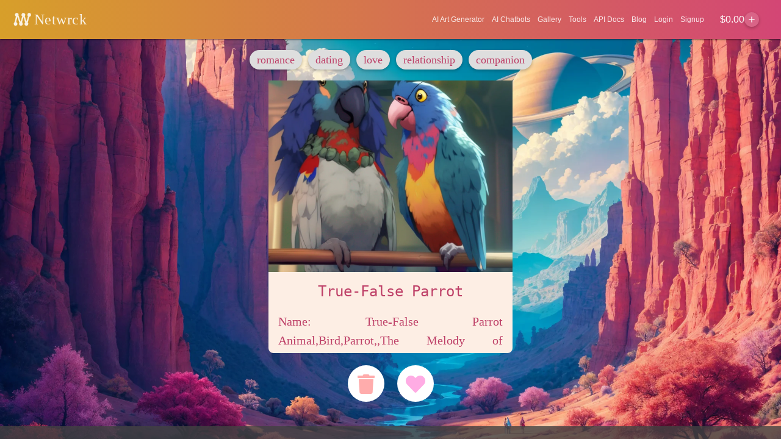

--- FILE ---
content_type: text/html; charset=utf-8
request_url: https://www.google.com/recaptcha/api2/aframe
body_size: 267
content:
<!DOCTYPE HTML><html><head><meta http-equiv="content-type" content="text/html; charset=UTF-8"></head><body><script nonce="rIqNvp3cab0GIK2ZpCDmcw">/** Anti-fraud and anti-abuse applications only. See google.com/recaptcha */ try{var clients={'sodar':'https://pagead2.googlesyndication.com/pagead/sodar?'};window.addEventListener("message",function(a){try{if(a.source===window.parent){var b=JSON.parse(a.data);var c=clients[b['id']];if(c){var d=document.createElement('img');d.src=c+b['params']+'&rc='+(localStorage.getItem("rc::a")?sessionStorage.getItem("rc::b"):"");window.document.body.appendChild(d);sessionStorage.setItem("rc::e",parseInt(sessionStorage.getItem("rc::e")||0)+1);localStorage.setItem("rc::h",'1768709756690');}}}catch(b){}});window.parent.postMessage("_grecaptcha_ready", "*");}catch(b){}</script></body></html>

--- FILE ---
content_type: text/css
request_url: https://netwrckstatic.netwrck.com/static/css/ainderstyle.css
body_size: 686
content:
*,
*:before,
*:after {
  box-sizing: border-box;
  padding: 0;
  margin: 0;
  font-family: unset;
}

body {
  background: #CCFBFE;
  overflow: hidden;
  font-family: sans-serif;
}

.tinder {
  width: 100vw;
  height: 76vh;
  overflow: hidden;
  /* transform: translate(0px, -272px); */
  display: flex;
  flex-direction: column;
  position: relative;
  opacity: 0;
  transition: opacity 0.1s ease-in-out;
}

.loaded.tinder {
  opacity: 1;
  z-index: 0;
}

.tinder--status {
  position: absolute;
  top: 50%;
  margin-top: -30px;
  z-index: 2;
  width: 100%;
  text-align: center;
  pointer-events: none;
}

.tinder--status i {
  font-size: 100px;
  opacity: 0;
  transform: scale(0.3);
  transition: all 0.2s ease-in-out;
  position: absolute;
  width: 100px;
  margin-left: -50px;
}

.tinder_love .fa-heart {
  opacity: 0.7;
  transform: scale(1);
}

.tinder_nope .fa-remove {
  opacity: 0.7;
  transform: scale(1);
}

.tinder--cards {
  flex-grow: 1;
  /* padding-top: 40px; */
  text-align: center;
  display: flex;
  justify-content: center;
  align-items: flex-end;
  z-index: 1;
}

.tinder--card {
  display: inline-block;
  width: 90vw;
  max-width: 400px;
  height: 74vh;
  max-height: 800px;
  background: #fdeee4;
  padding-bottom: 40px;
  border-radius: 8px;
  overflow: hidden;
  position: absolute;
  will-change: transform;
  transition: all 0.3s ease-in-out;
  cursor: -webkit-grab;
  cursor: -moz-grab;
  cursor: grab;
}

.moving.tinder--card {
  transition: none;
  cursor: -webkit-grabbing;
  cursor: -moz-grabbing;
  cursor: grabbing;
}

.tinder--card img {
  max-width: 100%;
  min-width: 100%;
  min-height: 330px;
  pointer-events: none;
}

.tinder--card h3 {
  margin-top: 32px;
  font-size: 32px;
  padding: 0 16px;
  pointer-events: none;
}

.tinder--card p {
  margin-top: 17px;
  font-size: 20px;
  padding: 0 16px;
  pointer-events: none;
  text-align: justify;
  font-family: 'Font Awesome 5 Free';
  /* max-height: 40px; */
}

.tinder--buttons {
  flex: 0 0 100px;
  text-align: center;
  padding-top: 20px;
  z-index: 44;
}

.tinder--buttons button {
  border-radius: 50%;
  line-height: 60px;
  width: 60px;
  border: 0;
  background: #FFFFFF;
  display: inline-block;
  margin: 0 8px;
}

.tinder--buttons button:focus {
  outline: 0;
}

.tinder--buttons i {
  font-size: 32px;
  vertical-align: middle;
}

.fa-heart {
  color: #FFACE4;
}

.fa-trash {
  /*color: #CDD6DD;*/

  color: #ffacac;
}


.backdrop-ai-1 {
  background: url(https://netwrckstatic.netwrck.com/static/uploads/aicastle-colorful-planets-in-sky-large-dragon-above-castle-ravine-blue-tropical-ocean-colorful-gorgeous-stunning-trending--amazing-awesome-portrait-2-wide.webp) no-repeat;
  background-position: center center;
  background-size: cover;
  transition: 4.5s ease-in-out !important;
  background-blend-mode: multiply;
  position: absolute;
  width: 100%;
  height: 100%;
  z-index: 0;
}

--- FILE ---
content_type: text/css
request_url: https://netwrckstatic.netwrck.com/static/css/ainderstyle.css
body_size: 705
content:
*,
*:before,
*:after {
  box-sizing: border-box;
  padding: 0;
  margin: 0;
  font-family: unset;
}

body {
  background: #CCFBFE;
  overflow: hidden;
  font-family: sans-serif;
}

.tinder {
  width: 100vw;
  height: 76vh;
  overflow: hidden;
  /* transform: translate(0px, -272px); */
  display: flex;
  flex-direction: column;
  position: relative;
  opacity: 0;
  transition: opacity 0.1s ease-in-out;
}

.loaded.tinder {
  opacity: 1;
  z-index: 0;
}

.tinder--status {
  position: absolute;
  top: 50%;
  margin-top: -30px;
  z-index: 2;
  width: 100%;
  text-align: center;
  pointer-events: none;
}

.tinder--status i {
  font-size: 100px;
  opacity: 0;
  transform: scale(0.3);
  transition: all 0.2s ease-in-out;
  position: absolute;
  width: 100px;
  margin-left: -50px;
}

.tinder_love .fa-heart {
  opacity: 0.7;
  transform: scale(1);
}

.tinder_nope .fa-remove {
  opacity: 0.7;
  transform: scale(1);
}

.tinder--cards {
  flex-grow: 1;
  /* padding-top: 40px; */
  text-align: center;
  display: flex;
  justify-content: center;
  align-items: flex-end;
  z-index: 1;
}

.tinder--card {
  display: inline-block;
  width: 90vw;
  max-width: 400px;
  height: 74vh;
  max-height: 800px;
  background: #fdeee4;
  padding-bottom: 40px;
  border-radius: 8px;
  overflow: hidden;
  position: absolute;
  will-change: transform;
  transition: all 0.3s ease-in-out;
  cursor: -webkit-grab;
  cursor: -moz-grab;
  cursor: grab;
}

.moving.tinder--card {
  transition: none;
  cursor: -webkit-grabbing;
  cursor: -moz-grabbing;
  cursor: grabbing;
}

.tinder--card img {
  max-width: 100%;
  min-width: 100%;
  min-height: 330px;
  pointer-events: none;
}

.tinder--card h3 {
  margin-top: 32px;
  font-size: 32px;
  padding: 0 16px;
  pointer-events: none;
}

.tinder--card p {
  margin-top: 17px;
  font-size: 20px;
  padding: 0 16px;
  pointer-events: none;
  text-align: justify;
  font-family: 'Font Awesome 5 Free';
  /* max-height: 40px; */
}

.tinder--buttons {
  flex: 0 0 100px;
  text-align: center;
  padding-top: 20px;
  z-index: 44;
}

.tinder--buttons button {
  border-radius: 50%;
  line-height: 60px;
  width: 60px;
  border: 0;
  background: #FFFFFF;
  display: inline-block;
  margin: 0 8px;
}

.tinder--buttons button:focus {
  outline: 0;
}

.tinder--buttons i {
  font-size: 32px;
  vertical-align: middle;
}

.fa-heart {
  color: #FFACE4;
}

.fa-trash {
  /*color: #CDD6DD;*/

  color: #ffacac;
}


.backdrop-ai-1 {
  background: url(https://netwrckstatic.netwrck.com/static/uploads/aicastle-colorful-planets-in-sky-large-dragon-above-castle-ravine-blue-tropical-ocean-colorful-gorgeous-stunning-trending--amazing-awesome-portrait-2-wide.webp) no-repeat;
  background-position: center center;
  background-size: cover;
  transition: 4.5s ease-in-out !important;
  background-blend-mode: multiply;
  position: absolute;
  width: 100%;
  height: 100%;
  z-index: 0;
}

--- FILE ---
content_type: text/javascript
request_url: https://netwrckstatic.netwrck.com/static/js/safe-bililite-wrapper.js
body_size: 158
content:
// Safe bililiteRange wrapper
// Provides safe access to bililiteRange functionality

(function () {
  'use strict';

  // Check if bililiteRange is available
  if (typeof window.bililiteRange === 'undefined') {
    console.warn('bililiteRange library not loaded, creating placeholder');

    // Create a safe placeholder
    window.bililiteRange = function (element) {
      console.warn('bililiteRange placeholder called - library not available');
      return {
        bounds: function () {
          return [0, 0];
        },
        text: function (text) {
          if (arguments.length === 0) {
            return element ? element.value || element.textContent || '' : '';
          } else {
            if (element) {
              if (element.value !== undefined) {
                element.value = text;
              } else {
                element.textContent = text;
              }
            }
            return this;
          }
        },
        select: function () {
          return this;
        },
        replace: function () {
          return this;
        },
      };
    };

    // Add any common methods that might be expected
    window.bililiteRange.fancyText = function () {
      console.warn('bililiteRange.fancyText placeholder called');
      return {};
    };

    return;
  }

  // If bililiteRange is available, we can add any additional safety wrappers here
  console.log('bililiteRange library loaded successfully');
})();


--- FILE ---
content_type: text/javascript
request_url: https://netwrckstatic.netwrck.com/static/js/auth-modal.js
body_size: 7328
content:

// Load user data from localStorage if available
function loadUserDataFromStorage() {
  try {
    const storedUser = localStorage.getItem('netwrck_user');
    if (storedUser) {
      const parsed = JSON.parse(storedUser);
      if (parsed && parsed.id && parsed.email) {
        window.userData = parsed;
        return true;
      }
    }
  } catch (e) {
    console.warn('[AUTH-MODAL] Could not load from localStorage:', e);
  }
  return false;
}

// Ensure userData is always defined as an object
if (!loadUserDataFromStorage()) {
  window.userData = window.userData || {};
}

// Sanitize redirect URLs to prevent off-site redirects
function sanitizeRedirectUrl(url) {
  if (!url || url === '') return '/';

  // Remove any leading/trailing whitespace
  url = url.trim();

  // If it's already just a path, return it
  if (url.startsWith('/') && !url.startsWith('//')) {
    return url;
  }

  try {
    var parsed = new URL(url, window.location.origin);

    // Only allow same-origin redirects
    if (parsed.origin !== window.location.origin) {
      console.warn('[AUTH-MODAL] Blocked off-site redirect to:', url);
      return '/';
    }

    // Return the path portion only
    return parsed.pathname + parsed.search + parsed.hash;
  } catch (e) {
    // If URL parsing fails, treat as a path
    if (url.startsWith('/')) {
      return url;
    }
    return '/';
  }
}

function generateRandomString(length) {
  const chars =
    'ABCDEFGHIJKLMNOPQRSTUVWXYZabcdefghijklmnopqrstuvwxyz0123456789';
  let result = '';
  for (let i = 0; i < length; i++) {
    result += chars.charAt(Math.floor(Math.random() * chars.length));
  }
  return result;
}

function updateUIAfterAuth() {

  var loginLinks = document.querySelectorAll('.login-modal-link, .login-link, .header-login-signup');
  var signupLinks = document.querySelectorAll('.signup-link');
  var accountLinks = document.querySelectorAll('.account-link, .header-account');
  var logoutLinks = document.querySelectorAll('.header-login-signout');

  loginLinks.forEach(function (link) {
    link.style.display = 'none';
  });
  signupLinks.forEach(function (link) {
    link.style.display = 'none';
  });

  accountLinks.forEach(function (link) {
    link.style.display = '';
  });
  logoutLinks.forEach(function (link) {
    link.style.display = '';
  });

  if (accountLinks.length === 0) {
    var headerNav = document.querySelector('.mdl-navigation');
    if (headerNav) {
      var accountLink = document.createElement('a');
      accountLink.className = 'mdl-navigation__link account-link';
      accountLink.href = '/account';
      accountLink.textContent = 'Account';
      headerNav.appendChild(accountLink);
    }
  }

  var authRequiredElements = document.querySelectorAll('[data-auth-required]');
  authRequiredElements.forEach(function (elem) {
    elem.classList.remove('hidden');
  });

  var guestOnlyElements = document.querySelectorAll('[data-guest-only]');
  guestOnlyElements.forEach(function (elem) {
    elem.classList.add('hidden');
  });

}

function showLoginDialog(event, nextUrl) {
  // Immediately prevent event propagation to avoid popstate issues
  if (event) {
    event.preventDefault();
    event.stopPropagation();
    event.stopImmediatePropagation();
  }

  var dialog = document.getElementById('login-dialog');
  if (!dialog) return false;

  var signupDialog = document.getElementById('signup-dialog');
  if (dialog.open || (signupDialog && signupDialog.open)) {
    return false;
  }

  if (typeof dialog.showModal !== 'function') {
    console.warn('Dialog polyfill not loaded or showModal not available');
    return false;
  }

  try {
    // If we were redirected here with stored credentials, prefill them
    try {
      const storedEmail = sessionStorage.getItem('prefill_email');
      const storedPass = sessionStorage.getItem('prefill_password');
      if (storedEmail) {
        const le = document.getElementById('login-email');
        if (le) le.value = storedEmail;
      }
      if (storedPass) {
        const lp = document.getElementById('login-password');
        if (lp) lp.value = storedPass;
      }
      if (storedEmail || storedPass) {
        sessionStorage.removeItem('prefill_email');
        sessionStorage.removeItem('prefill_password');
      }
    } catch (e) {
      if (
        typeof process !== 'undefined' &&
        process.env &&
        process.env.VERBOSE_TESTS
      ) {
        console.warn(
          '[AuthModal] Failed reading prefill from sessionStorage:',
          e
        );
      }
    }

    const errorElement = dialog.querySelector('#auth-error');
    if (errorElement) {
      errorElement.textContent = '';
      errorElement.style.display = 'none';
      errorElement.style.visibility = 'hidden';
    }

    const textfields = dialog.querySelectorAll('.mdl-textfield');
    textfields.forEach((field) => field.classList.remove('is-invalid'));

    // Determine and sanitize next URL
    if (!nextUrl || nextUrl === '') {
      nextUrl =
        window.location.pathname +
        window.location.search +
        window.location.hash;
    }
    nextUrl = sanitizeRedirectUrl(nextUrl);

    document.getElementById('login-next').value = nextUrl;
    dialog.showModal();
  } catch (error) {
    console.error('Error showing login dialog:', error);
    return false;
  }

  return false;
}

function showSignupDialog(event, nextUrl) {
  // Immediately prevent event propagation to avoid popstate issues
  if (event) {
    event.preventDefault();
    event.stopPropagation();
    event.stopImmediatePropagation();
  }

  var dialog = document.getElementById('signup-dialog');
  if (!dialog) return false;

  var loginDialog = document.getElementById('login-dialog');
  if (dialog.open || (loginDialog && loginDialog.open)) {
    return false;
  }

  if (typeof dialog.showModal !== 'function') {
    console.warn('Dialog polyfill not loaded or showModal not available');
    return false;
  }

  try {
    const errorElement = dialog.querySelector('#signup-error');
    if (errorElement) {
      errorElement.textContent = '';
      errorElement.style.display = 'none';
      errorElement.style.visibility = 'hidden';
    }

    const textfields = dialog.querySelectorAll('.mdl-textfield');
    textfields.forEach((field) => field.classList.remove('is-invalid'));

    // Determine and sanitize next URL
    if (!nextUrl || nextUrl === '') {
      nextUrl =
        window.location.pathname +
        window.location.search +
        window.location.hash;
    }
    nextUrl = sanitizeRedirectUrl(nextUrl);

    document.getElementById('signup-next').value = nextUrl;
    dialog.showModal();
  } catch (error) {
    console.error('Error showing signup dialog:', error);
    return false;
  }

  return false;
}

window.showLoginDialog = showLoginDialog;
window.showSignupDialog = showSignupDialog;

// Double-check after a slight delay to see if they're being overwritten
setTimeout(() => {
  if (typeof window.showLoginDialog !== 'function') {
    console.warn('[AUTH-MODAL] showLoginDialog was overwritten or lost!');
    window.showLoginDialog = showLoginDialog;
  }
  if (typeof window.showSignupDialog !== 'function') {
    console.warn('[AUTH-MODAL] showSignupDialog was overwritten or lost!');
    window.showSignupDialog = showSignupDialog;
  }
}, 100);

window.closeAllAuthModals = function () {
  var loginDialog = document.getElementById('login-dialog');
  var signupDialog = document.getElementById('signup-dialog');

  if (loginDialog && loginDialog.open) {
    loginDialog.close();
  }

  if (signupDialog && signupDialog.open) {
    signupDialog.close();
  }
};

window.switchToLogin = function () {
  var signupDialog = document.getElementById('signup-dialog');
  var loginDialog = document.getElementById('login-dialog');

  if (signupDialog && signupDialog.open) {
    signupDialog.close();
  }

  if (loginDialog) {
    var signupEmail = document.getElementById('signup-email');
    var loginEmail = document.getElementById('login-email');
    if (signupEmail && loginEmail && signupEmail.value) {
      loginEmail.value = signupEmail.value;
    }

    setTimeout(() => {
      loginDialog.showModal();
    }, 100);
  }
};

window.switchToSignup = function () {
  var loginDialog = document.getElementById('login-dialog');
  var signupDialog = document.getElementById('signup-dialog');

  if (loginDialog && loginDialog.open) {
    loginDialog.close();
  }

  if (signupDialog) {
    var loginEmail = document.getElementById('login-email');
    var signupEmail = document.getElementById('signup-email');
    if (loginEmail && signupEmail && loginEmail.value) {
      signupEmail.value = loginEmail.value;
    }

    setTimeout(() => {
      signupDialog.showModal();
    }, 100);
  }
};

// Add logout handler to clear localStorage
window.handleLogout = function () {
  // Clear localStorage
  try {
    localStorage.removeItem('netwrck_user');
    localStorage.removeItem('userSecret');
    localStorage.removeItem('userData');
  } catch (e) {
    console.warn('[AUTH-MODAL] Could not clear localStorage:', e);
  }

  // Clear window.userData
  window.userData = {};

  // Redirect to logout endpoint
  window.location.href = '/logout';
};

document.addEventListener('DOMContentLoaded', function () {
  if (window.authModalInitialized) return;
  window.authModalInitialized = true;

  // Check if user is logged in and update UI
  if (window.userData && window.userData.id && window.userData.email) {
    updateUIAfterAuth();
  }

  // Ensure all dialog close buttons work reliably via event delegation
  if (!window.__dialogCloseDelegationInstalled) {
    window.__dialogCloseDelegationInstalled = true;
    document.addEventListener(
      'click',
      function (e) {
        try {
          // Support a broad set of close button selectors
          const closeEl =
            e.target && e.target.closest
              ? e.target.closest(
                  'button.close, .close, .close-dialog, .modal-close, [data-dismiss="modal"], [data-dismiss="dialog"], [data-dialog-close], [data-close]'
                )
              : null;
          if (!closeEl) return;

          const container = closeEl.closest
            ? closeEl.closest('dialog, .mdl-dialog')
            : null;
          if (!container) return;

          const nativeDialog =
            container.tagName && container.tagName.toLowerCase() === 'dialog'
              ? container
              : (container.querySelector &&
                  container.querySelector('dialog')) ||
                container;

          if (nativeDialog) {
            // If using <dialog>, prefer native close; otherwise hide fallback containers
            if (typeof nativeDialog.close === 'function' && nativeDialog.open) {
              nativeDialog.close();
            } else {
              nativeDialog.removeAttribute &&
                nativeDialog.removeAttribute('open');
              nativeDialog.style && (nativeDialog.style.display = 'none');
            }
            e.preventDefault();
            e.stopPropagation();
          }
        } catch (err) {
          // Non-fatal; keep UX responsive
          console.warn('[AUTH-MODAL] Close delegation error:', err);
        }
      },
      true
    );

    // Backdrop/background click: close dialog when clicking outside content
    document.addEventListener(
      'click',
      function (e) {
        try {
          const target = e.target;
          if (!target || !target.tagName) return;
          // For native <dialog>, clicks on the backdrop set event.target to the dialog element
          if (target.tagName.toLowerCase() !== 'dialog') return;

          // Allow opting out via data-backdrop="static"
          const allowBackdropClose =
            target.getAttribute('data-backdrop') !== 'static';
          if (!allowBackdropClose) return;

          if (typeof target.close === 'function' && target.open) {
            target.close();
          } else {
            target.removeAttribute && target.removeAttribute('open');
            target.style && (target.style.display = 'none');
          }
          e.preventDefault();
          e.stopPropagation();
        } catch (err) {
          console.warn('[AUTH-MODAL] Backdrop close handler error:', err);
        }
      },
      true
    );
  }
  // Update all login/signup links to include ?next= parameter
  function updateAuthLinks() {
    var currentPath =
      window.location.pathname + window.location.search + window.location.hash;

    // Update login links
    var loginLinks = document.querySelectorAll(
      'a[href="/login"], a[href*="/login"]'
    );
    loginLinks.forEach(function (link) {
      // Skip if it already has onclick handler for modal
      if (link.onclick && link.onclick.toString().includes('showLoginDialog')) {
        return;
      }

      // Add ?next= parameter if not present
      try {
        var url = new URL(link.href, window.location.origin);
        if (url.pathname === '/login' && !url.searchParams.has('next')) {
          url.searchParams.set('next', currentPath);
          link.href = url.toString();
        }
      } catch (e) {
        // Skip if URL parsing fails
      }
    });

    // Update signup links
    var signupLinks = document.querySelectorAll(
      'a[href="/signup"], a[href*="/signup"]'
    );
    signupLinks.forEach(function (link) {
      // Skip if it already has onclick handler for modal
      if (
        link.onclick &&
        link.onclick.toString().includes('showSignupDialog')
      ) {
        return;
      }

      // Add ?next= parameter if not present
      try {
        var url = new URL(link.href, window.location.origin);
        if (url.pathname === '/signup' && !url.searchParams.has('next')) {
          url.searchParams.set('next', currentPath);
          link.href = url.toString();
        }
      } catch (e) {
        // Skip if URL parsing fails
      }
    });
  }

  // Update links on page load
  updateAuthLinks();

  // Update links when DOM changes (for dynamically added content)
  if (window.MutationObserver) {
    var observer = new MutationObserver(function (mutations) {
      var shouldUpdate = mutations.some(function (mutation) {
        return mutation.addedNodes.length > 0;
      });
      if (shouldUpdate) {
        updateAuthLinks();
      }
    });
    observer.observe(document.body, { childList: true, subtree: true });
  }

  var loginLinks = document.querySelectorAll('.login-modal-link');
  loginLinks.forEach(function (link) {
    link.addEventListener('click', function (e) {
      e.preventDefault();
      e.stopPropagation();
      var nextUrl =
        link.href && link.href.includes('?next=')
          ? new URL(link.href).searchParams.get('next')
          : '/';
      showLoginDialog(e, nextUrl);
      return false;
    });
  });

  var signupLinks = document.querySelectorAll('.signup-link');
  signupLinks.forEach(function (link) {
    link.addEventListener('click', function (e) {
      e.preventDefault();
      e.stopPropagation();
      var nextUrl =
        link.href && link.href.includes('?next=')
          ? new URL(link.href).searchParams.get('next')
          : '/';
      showSignupDialog(e, nextUrl);
      return false;
    });
  });

  if (
    window.location.pathname === '/login' &&
    window.location.hash === '#modal'
  ) {
    var nextUrl =
      new URLSearchParams(window.location.search).get('next') || '/';
    showLoginDialog(null, nextUrl);

    window.history.replaceState({}, document.title, nextUrl);
  }

  if (
    window.location.pathname === '/signup' &&
    window.location.hash === '#modal'
  ) {
    let signupNextUrl =
      new URLSearchParams(window.location.search).get('next') || '/';
    showSignupDialog(null, signupNextUrl);

    window.history.replaceState({}, document.title, signupNextUrl);
  }

  var loginDialog = document.getElementById('login-dialog');
  if (loginDialog) {
    var loginCloseBtn = loginDialog.querySelector('.close');
    if (loginCloseBtn) {
      loginCloseBtn.addEventListener('click', function (e) {
        loginDialog.close();
        e.preventDefault();
        e.stopPropagation();
      });
    }
    var loginForm = document.getElementById('auth-form');
    var loginSubmitBtn = document.getElementById('auth-submit');

    if (loginForm && loginForm.dataset.bound !== 'true') {
      loginForm.dataset.bound = 'true';
      loginForm.addEventListener('submit', async function (e) {
        e.preventDefault();
        const formData = new FormData(loginForm);
        const jsonData = {
          email: formData.get('email'),
          password: formData.get('password'),
          next: formData.get('next') || '/',
        };

        loginSubmitBtn.disabled = true;
        loginSubmitBtn.textContent = 'Logging in...';

        try {
          const response = await fetch('/api/login', {
            method: 'POST',
            body: JSON.stringify(jsonData),
            credentials: 'include',
            headers: {
              Accept: 'application/json',
              'Content-Type': 'application/json',
            },
          });

          let data;
          try {
            data = await response.json();
          } catch (jsonError) {
            // Handle case where server returns HTML instead of JSON (e.g., ebank domain issue)
            console.error(
              '[AUTH-MODAL] Failed to parse JSON response:',
              jsonError
            );
            // If response was OK but JSON parsing failed, assume success (redirect case)
            if (response.ok) {
              data = {
                success: true,
                user: {},
              };
            } else {
              data = {
                success: false,
                error: 'Invalid email or password',
                error_code: 'authentication_failed',
              };
            }
          }

          if (response.ok && data.success) {

            if (data.user_data) {
              window.userData = {
                id: data.user_data.id,
                email: data.user_data.email,
                name: data.user_data.name,
                secret: data.user_data.secret,
                is_subscribed: data.user_data.is_subscribed || data.is_subscribed,
                free_credits: data.user_data.free_credits || 0,
              };
              try {
                localStorage.setItem('netwrck_user', JSON.stringify(window.userData));
                if (window.userData.secret) {
                  localStorage.setItem('userSecret', window.userData.secret);
                }
              } catch (e) {
                console.warn('[AUTH-MODAL] Could not store in localStorage:', e);
              }
            }

            loginDialog.close();

            if (window.authSession) {
              const authResult = await window.authSession.checkStatus();
            } else if (!data.user_data) {
              try {
                const userResponse = await fetch('/api/get-user', {
                  credentials: 'include',
                  headers: { Accept: 'application/json' },
                });
                if (userResponse.ok) {
                  const userData = await userResponse.json();
                  if (userData.success && userData.data) {
                    window.userData = {
                      id: userData.data.id,
                      email: userData.data.email,
                      name: userData.data.name || userData.data.username || userData.data.email,
                      secret: userData.data.secret,
                      is_subscribed: userData.data.is_subscribed,
                      free_credits: userData.data.free_credits || 0,
                    };
                    try {
                      localStorage.setItem('netwrck_user', JSON.stringify(window.userData));
                      if (window.userData.secret) {
                        localStorage.setItem('userSecret', window.userData.secret);
                      }
                    } catch (e) {
                      console.warn('[AUTH-MODAL] Could not store in localStorage:', e);
                    }
                  }
                }
              } catch (err) {
                console.error('[AUTH-MODAL] Error fetching user data:', err);
              }
            }


            updateUIAfterAuth();

            setTimeout(() => {
              window.dispatchEvent(
                new CustomEvent('userLoggedIn', { detail: data })
              );
            }, 50);

            return;
          }

          // Handle all error cases
          const errorElement = loginForm.querySelector('#auth-error');
          const passwordField = document.getElementById('login-password');
          const passwordContainer = passwordField?.closest('.mdl-textfield');

          if (errorElement) {
            // Set error message based on error type
            let errorMessage = 'Login failed. Please try again.';

            if (data.error) {
              errorMessage = data.error;
            } else if (data.error_code === 'authentication_failed') {
              errorMessage = 'Invalid email or password';
            } else if (response.status === 401) {
              errorMessage = 'Invalid email or password';
            } else if (response.status === 400) {
              errorMessage =
                data.error || 'Invalid input. Please check your details.';
            } else if (response.status === 404) {
              errorElement.innerHTML =
                'No account found with this email. <a href="#" onclick="switchToSignup(); return false;">Click here to sign up instead</a>.';
              errorElement.style.display = 'block';
              errorElement.style.visibility = 'visible';

              const textfields = loginForm.querySelectorAll('.mdl-textfield');
              textfields.forEach((field) => field.classList.add('is-invalid'));
              return;
            }

            errorElement.textContent = errorMessage;
            errorElement.style.display = 'block';
            errorElement.style.visibility = 'visible';

            // Add shake animation and focus password field
            if (passwordContainer) {
              passwordContainer.classList.add('is-invalid');

              // Add shake animation
              loginDialog.classList.add('shake');
              setTimeout(() => {
                loginDialog.classList.remove('shake');
              }, 500);

              // Clear and focus password field
              passwordField.value = '';
              passwordField.focus();
            }

            const textfields = loginForm.querySelectorAll('.mdl-textfield');
            textfields.forEach((field) => field.classList.add('is-invalid'));
          }
        } catch (error) {
          console.error('Login error:', error);
          const errorElement = loginForm.querySelector('#auth-error');
          if (errorElement) {
            errorElement.textContent =
              'Network error. Please check your connection and try again.';
            errorElement.style.display = 'block';
            errorElement.style.visibility = 'visible';

            const textfields = loginForm.querySelectorAll('.mdl-textfield');
            textfields.forEach((field) => field.classList.add('is-invalid'));
          }
        } finally {
          loginSubmitBtn.disabled = false;
          loginSubmitBtn.textContent = 'Login';
        }
      });
    }
  }

  var signupDialog = document.getElementById('signup-dialog');
  if (signupDialog) {
    var signupCloseBtn = signupDialog.querySelector('.close');
    if (signupCloseBtn) {
      signupCloseBtn.addEventListener('click', function (e) {
        signupDialog.close();
        e.preventDefault();
        e.stopPropagation();
      });
    }

    var signupForm = document.getElementById('signup-form');
    if (signupForm && signupForm.dataset.bound !== 'true') {
      signupForm.dataset.bound = 'true';
      signupForm.addEventListener('submit', async function (e) {
        e.preventDefault();
        const formData = new FormData(signupForm);
        const submitBtn = signupForm.querySelector('#signup-submit');

        submitBtn.disabled = true;
        submitBtn.textContent = 'Signing up...';

        try {

          const signupData = {
            email: formData.get('email'),
            password: formData.get('password'),
          };

          const response = await fetch('/api/create-user', {
            method: 'POST',
            body: JSON.stringify(signupData),
            credentials: 'include',
            headers: {
              Accept: 'application/json',
              'Content-Type': 'application/json',
            },
          });


          if (response.ok) {
            const data = await response.json();

            if (data.success) {
              signupDialog.close();

              var u = data.user_data || data.user || data.data;
              if (u) {
                window.userData = {
                  id: u.id || data.id,
                  email: u.email || data.email,
                  name: u.name || u.username || data.email,
                  secret: u.secret || u.api_key || data.api_key,
                  is_subscribed: u.is_subscribed || data.is_subscribed || false,
                  free_credits: u.free_credits || data.free_credits || 0,
                };
                try {
                  localStorage.setItem('netwrck_user', JSON.stringify(window.userData));
                  if (window.userData.secret) {
                    localStorage.setItem('userSecret', window.userData.secret);
                  }
                } catch (e) {
                  console.warn('[AUTH-MODAL] Could not store in localStorage:', e);
                }
              }

              if (window.authSession) {
                await window.authSession.checkStatus();
                // After checkStatus, userData should be populated
              } else {

                try {
                  const userResponse = await fetch('/api/get-user', {
                    credentials: 'include',
                    headers: { Accept: 'application/json' },
                  });
                  if (userResponse.ok) {
                    const userData = await userResponse.json();
                    if (userData.success && userData.data) {
                      window.userData = {
                        id: userData.data.id,
                        email: userData.data.email,
                        name:
                          userData.data.name ||
                          userData.data.username ||
                          userData.data.email,
                        secret: userData.data.secret,
                        is_subscribed: userData.data.is_subscribed,
                        credits: userData.data.free_credits || 0,
                      };

                      // Store in localStorage for persistence
                      try {
                        localStorage.setItem(
                          'netwrck_user',
                          JSON.stringify(window.userData)
                        );
                        localStorage.setItem(
                          'userSecret',
                          window.userData.secret || ''
                        );
                      } catch (e) {
                        console.warn(
                          '[SIGNUP] Could not store in localStorage:',
                          e
                        );
                      }

                      if (
                        !window.userData.secret ||
                        window.userData.secret === ''
                      ) {
                        const newSecret = 'sk_' + generateRandomString(32);
                        window.userData.secret = newSecret;

                        try {
                          await fetch('/api/update-user-secret', {
                            method: 'POST',
                            credentials: 'include',
                            headers: {
                              'Content-Type': 'application/json',
                              Accept: 'application/json',
                            },
                            body: JSON.stringify({ secret: newSecret }),
                          });
                        } catch (secretErr) {
                          console.error(
                            '[SIGNUP] Failed to update secret on server:',
                            secretErr
                          );
                        }
                      }
                    }
                  }
                } catch (err) {
                  console.error('Error fetching user data after signup:', err);
                }
              }


              window.dispatchEvent(
                new CustomEvent('userSignedUp', { detail: data })
              );

              const isEbankDomain = window.location.hostname.includes('ebank');

              if (isEbankDomain) {
                setTimeout(() => {
                  if (
                    window.EmbeddedCheckout &&
                    typeof window.EmbeddedCheckout.open === 'function'
                  ) {
                    window.EmbeddedCheckout.open({
                      type: 'subscription',
                      amount: 'monthly',
                    });
                  } else {
                    window.location.href = '/ebankaccount';
                  }
                }, 500);
              } else {
                setTimeout(() => {

                  if (
                    window.sessionStorage.getItem('skippedProfile') === 'true'
                  ) {
                    return;
                  }

                  if (
                    window.userData &&
                    window.userData?.name &&
                    window.userData?.greeting &&
                    (window.userData?.avatar_photo_url ||
                      window.userData?.avatar_file_name)
                  ) {
                  } else {
                    var addUserDialog =
                      document.getElementById('add-user-dialog');
                    if (
                      addUserDialog &&
                      typeof addUserDialog.showModal === 'function'
                    ) {

                      addUserDialog.addEventListener(
                        'close',
                        function onClose() {
                          addUserDialog.removeEventListener('close', onClose);
                        }
                      );
                      addUserDialog.showModal();
                    } else {
                      console.warn(
                        'add-user-dialog element not found or showModal not available'
                      );
                    }
                  }
                }, 500);
              }

              updateUIAfterAuth();
              return;
            } else {
              console.error('Signup failed with success=false:', data);
            }

            const errorElement = signupForm.querySelector('#signup-error');
            const msg = (data && (data.error || data.message)) || '';
            // If account already exists, jump to login and prefill
            if (/already\s+exists|already\s+registered/i.test(msg)) {
              try {
                if (signupDialog && signupDialog.open) signupDialog.close();
                const loginDialogEl = document.getElementById('login-dialog');
                const loginEmailEl = document.getElementById('login-email');
                const loginPassEl = document.getElementById('login-password');
                const enteredEmail =
                  signupData.email || formData.get('email') || '';
                const enteredPassword =
                  signupData.password || formData.get('password') || '';
                if (loginEmailEl) loginEmailEl.value = enteredEmail;
                if (loginPassEl) loginPassEl.value = enteredPassword;
                if (
                  loginDialogEl &&
                  typeof loginDialogEl.showModal === 'function'
                ) {
                  loginDialogEl.showModal();
                } else {
                  try {
                    sessionStorage.setItem('prefill_email', enteredEmail);
                    sessionStorage.setItem('prefill_password', enteredPassword);
                  } catch (e) {
                    if (
                      typeof process !== 'undefined' &&
                      process.env &&
                      process.env.VERBOSE_TESTS
                    ) {
                      console.warn(
                        '[AuthModal] Failed writing prefill to sessionStorage:',
                        e
                      );
                    }
                  }
                  window.location.href = '/login#modal';
                }
                return;
              } catch (switchErr) {
                // If switching fails, fall through to show a message
              }
            }
            if (errorElement) {
              errorElement.textContent =
                msg || 'Signup failed. Please try again.';
              errorElement.style.display = 'block';
              errorElement.style.visibility = 'visible';
            }
            return;
          }

          console.error(
            'Signup HTTP error - Status:',
            response.status,
            'StatusText:',
            response.statusText
          );

          const errorElement = signupForm.querySelector('#signup-error');
          if (errorElement) {
            if (response.status === 400) {
              const errorData = await response.json();
              console.error('400 error data:', errorData);
              errorElement.textContent =
                errorData.error || 'Invalid input. Please check your details.';
              errorElement.style.display = 'block';
              errorElement.style.visibility = 'visible';
            } else if (response.status === 409) {

              // Show error message first
              errorElement.textContent =
                'An account with this email already exists. Please use the login form instead.';
              errorElement.style.display = 'block';
              errorElement.style.visibility = 'visible';

              // Wait a moment for user to see the message, then switch to login
              setTimeout(() => {
                // Try to switch to the login dialog and prefill credentials
                try {
                  // Close signup dialog first
                  if (signupDialog && signupDialog.open) signupDialog.close();

                  // Prefill login modal if available
                  const loginDialogEl = document.getElementById('login-dialog');
                  const loginEmailEl = document.getElementById('login-email');
                  const loginPassEl = document.getElementById('login-password');

                  // Use the same values the user just entered
                  const enteredEmail =
                    signupData.email || formData.get('email') || '';
                  const enteredPassword =
                    signupData.password || formData.get('password') || '';

                  if (loginEmailEl) loginEmailEl.value = enteredEmail;
                  if (loginPassEl) loginPassEl.value = enteredPassword;

                  if (
                    loginDialogEl &&
                    typeof loginDialogEl.showModal === 'function'
                  ) {
                    loginDialogEl.showModal();
                  } else {
                    // Fallback for pages without modal: persist and redirect to login
                    try {
                      sessionStorage.setItem('prefill_email', enteredEmail);
                      sessionStorage.setItem(
                        'prefill_password',
                        enteredPassword
                      );
                    } catch (e) {
                      console.warn(
                        'Failed to access sessionStorage for prefill'
                      );
                    }
                    // Prefer modal on login page if available
                    window.location.href = '/login#modal';
                  }
                } catch (switchErr) {
                  console.error('Failed to switch to login dialog:', switchErr);
                  // As a last resort, at least show a clear message
                  errorElement.textContent =
                    'An account with this email already exists. Please log in.';
                  errorElement.style.display = 'block';
                  errorElement.style.visibility = 'visible';
                }
              }, 2000); // Show error message for 2 seconds before switching
            } else {
              console.error('Unexpected status code:', response.status);
              errorElement.textContent = 'Signup failed. Please try again.';
              errorElement.style.display = 'block';
              errorElement.style.visibility = 'visible';
            }
          }
        } catch (error) {
          console.error('Signup network/parse error:', error);
          console.error('Error details:', {
            message: error.message,
            stack: error.stack,
            name: error.name,
          });
          const errorElement = signupForm.querySelector('#signup-error');
          if (errorElement) {
            errorElement.textContent =
              'Network error. Please check your connection and try again.';
            errorElement.style.display = 'block';
            errorElement.style.visibility = 'visible';
          }
        } finally {
          submitBtn.disabled = false;
          submitBtn.textContent = 'Sign Up';
        }
      });
    }
  }
});
